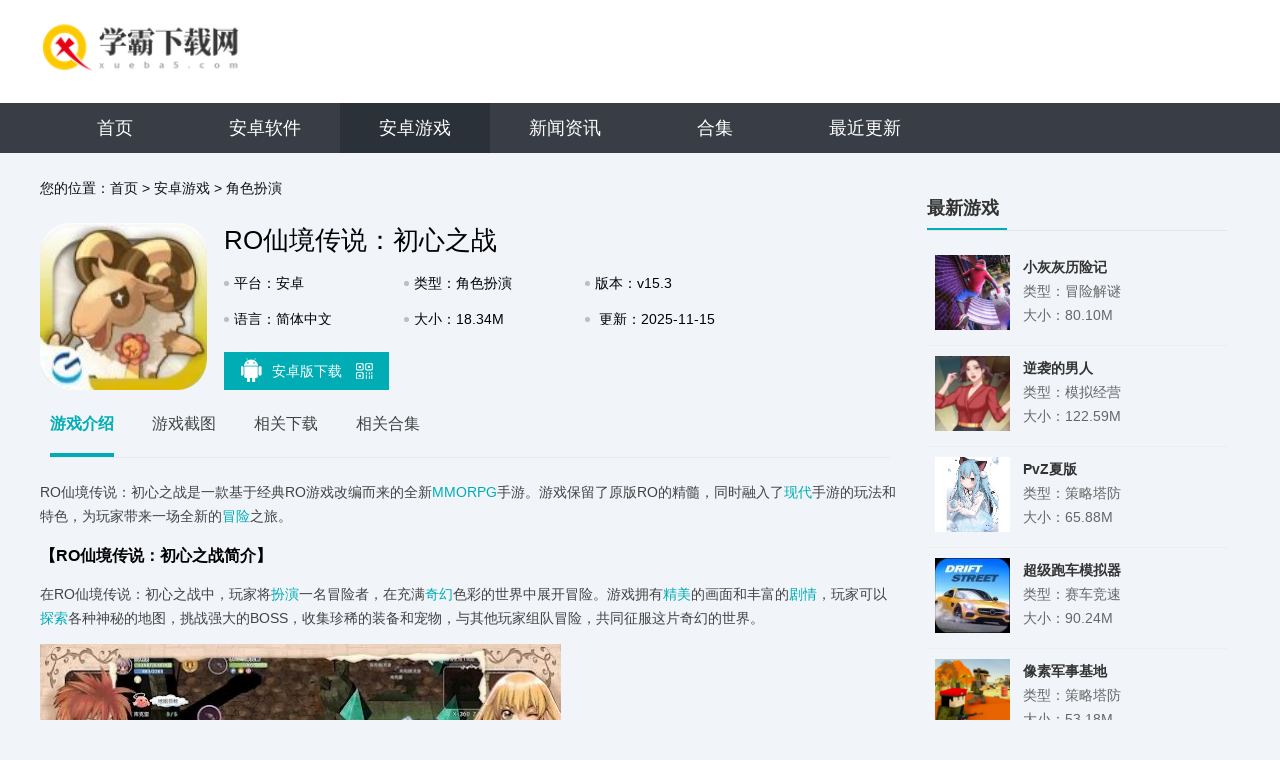

--- FILE ---
content_type: text/html; charset=UTF-8
request_url: https://xueba5.com/game/271129.html
body_size: 8469
content:
<!DOCTYPE html>
<html>

<head>
    <script src="/assets/xueba5/js/all.js"></script>
    <meta charset="UTF-8">
    <meta name="viewport" content="width=device-width, initial-scale=1.0">
        <title>RO仙境传说：初心之战游戏下载-RO仙境传说：初心之战手机版下载v15.3 - 学霸网</title>
    <script src="/is-deleted?c=33&n=RO%E4%BB%99%E5%A2%83%E4%BC%A0%E8%AF%B4%EF%BC%9A%E5%88%9D%E5%BF%83%E4%B9%8B%E6%88%98&ct=app&cid=271129"></script>
        <meta name="keywords" content="RO仙境传说：初心之战" />
    <meta name="description" content="RO仙境传说：初心之战是一款基于经典RO游戏改编而来的全新MMORPG手游。游戏保留了原版RO的精髓，同时融入了现代手游的玩法和特色，为玩家带来一场全新的冒险之旅。在RO仙境传说：初心之战中，玩家将扮..." />

            <link rel="alternate" media="only screen and (max-width: 640px)" href="https://m.xueba5.com/game/271129.html" />
        <meta name="mobile-agent" content="format=xhtml;url=https://m.xueba5.com/game/271129.html" />
        <meta name="mobile-agent" content="format=html5;url=https://m.xueba5.com/game/271129.html" />
    

    <link rel="stylesheet" href="/assets/xueba5/css/base.css">
    <script src="/assets/xueba5/js/jq1.9.js"></script>
    <script>
var _hmt = _hmt || [];
(function() {
  var hm = document.createElement("script");
  hm.src = "https://hm.baidu.com/hm.js?3f921f954d3dfa5f907c563d155ffb3e";
  var s = document.getElementsByTagName("script")[0]; 
  s.parentNode.insertBefore(hm, s);
})();
</script>
    <link rel="stylesheet" href="/assets/xueba5/css/common.css">
    <script src="/assets/xueba5/js/lazyload.js"></script>
    <script src="/assets/xueba5/js/Slide.js"></script>
    <script src="/assets/mobile_redirect.js"></script>
    <script src="/assets/code.js?v2"></script>

</head>

<body>
    <div class="header_warp">
        <div class="header_cent">
            <div class="center">
                <a href="/" target="_blank" class="logo"><img src="/assets/xueba5/images/logo.png?v1"></a>
            </div>
        </div>
        <div class="header_nav">
            <div class="center">
                <ul>
                    <li class=""><a href="/">首页</a></li>
                                            <li
                            class="">
                            <a href="/soft/">安卓软件</a>
                        </li>
                                            <li
                            class="on">
                            <a href="/game/">安卓游戏</a>
                        </li>
                                                                <li><a href="/xw/" >新闻资讯</a></li>
                                        <li class=""><a
                            href="/heji/">合集</a></li>
                    <li class=""><a
                            href="/newest.html">最近更新</a></li>
                </ul>
            </div>
        </div>
    </div>

        <script type="application/ld+json">
        {
            "@context": "https://ziyuan.baidu.com/contexts/combrian.jsonld",
            "@id": "https://xueba5.com/game/271129.html",
            "title": "RO仙境传说：初心之战",
            "images": [
                "//img.xueba5.com/images/15/85/c8a6d087cce041e311d1ba371bfaf0625cbe8515.jpg",
            ],
            "description": "RO仙境传说：初心之战是一款基于经典RO游戏改编而来的全新MMORPG手游。游戏保留了原版RO的精髓，同时融入了现代手游的玩法和特色，为玩家带来一场全新的冒险之旅。在RO仙境传说：初心之战中，玩家将扮...",
            "pubDate": "2025-11-15CST16:30:03",
            "upDate": "2025-11-15CST16:30:03",
        }
    </script>

    <div class="commont">
        <div class="cont_wrap clearfix">
            <div class="cont_L fl">
                <!-- 面包屑 -->
                <div class="crumb ">
                    <p>您的位置：<a href="/">首页</a>
                                                    <span> &gt; </span><a href="/game/">安卓游戏</a>
                                                    <span> &gt; </span><a href="/game/list_33.html">角色扮演</a>
                                            </p>
                </div>
                <!-- 下载 -->
                <div class="Mobile_top  clearfix">
                    <div class="img"><img src="//img.xueba5.com/images/15/85/c8a6d087cce041e311d1ba371bfaf0625cbe8515.jpg" alt="RO仙境传说：初心之战"></div>
                    <div class="infor ">
                        <h1 class="h1">RO仙境传说：初心之战</h1>
                        <ul>
                            <li>平台：安卓</li>
                            <li>类型：角色扮演</li>
                            <li>版本：v15.3</li>
                            <li>语言：简体中文</li>
                            <li>大小：18.34M</li>
                            <li style="width: 25%;">
                                更新：2025-11-15 16:30
                            </li>
                        </ul>
                        <div class="dowm_box">
                            <a data-mt-id="0" data-cat-id="33"
                                data-cat-name="角色扮演" data-mt-name="RO仙境传说：初心之战"
                                target="_blank" href="https://d2-share.whmlgbwy.com:2000/d9/app/202406/d5/ROxianjingchuanshuochuxinzhizhan.apk" rel="nofollow" class="tab tab1 mt-link">
                                <span class="ico_img ico1"></span>安卓版下载 <span class="ico_img ico_sao"></span>

                                <div class="sao"><em></em>
                                    <div class="qrcode" id="qrcode"
                                        url="https://xueba5.com/game/271129.html"></div>
                                </div>
                                <script src="/assets/qrcode.js"></script>
                                <script type="text/javascript">
                                    new QRCode(document.getElementById("qrcode"), {
                                        text: "https://xueba5.com/game/271129.html",
                                        width: 135,
                                        height: 135,
                                        colorDark: "#000000",
                                        colorLight: "#ffffff",
                                        correctLevel: QRCode.CorrectLevel.H
                                    });
                                </script>
                            </a>


                        </div>
                    </div>

                    <script src="/assets/layer/layer.js"></script>
                    <script src="/assets/mt.js?v26"></script>
                </div>

                <!-- Min_tab -->
                <div class="Min_tab">
                    <div class="tab_">
                        <a class="a on">游戏介绍</a>
                        <a class="a">游戏截图</a>
                        <a class="a">相关下载</a>
                                                <a class="a">相关合集</a>
                    </div>
                    <div class="warp_item">
                        <div class="itembox">
                            <div class="news_warp_center">
                                <p>RO仙境传说：初心之战是一款基于经典RO游戏改编而来的全新<a href="/heji/dxdrzxjsby" target="_blank">MMORPG</a>手游。游戏保留了原版RO的精髓，同时融入了<a href="/heji/zzcl" target="_blank">现代</a>手游的玩法和特色，为玩家带来一场全新的<a href="/heji/maoxian" target="_blank">冒险</a>之旅。</p><h3>【RO仙境传说：初心之战简介】</h3><p>在RO仙境传说：初心之战中，玩家将<a href="/heji/rqjsbysy" target="_blank">扮演</a>一名冒险者，在充满<a href="/heji/xhyx" target="_blank">奇幻</a>色彩的世界中展开冒险。游戏拥有<a href="/heji/jmtprjdq" target="_blank">精美</a>的画面和丰富的<a href="/heji/jqyxa" target="_blank">剧情</a>，玩家可以<a href="/heji/chuangguanyx" target="_blank">探索</a>各种神秘的地图，挑战强大的BOSS，收集珍稀的装备和宠物，与其他玩家组队冒险，共同征服这片奇幻的世界。</p><p><img src="//img.xueba5.com/images/3a/42/700ab97d1dd1966ca691cac29524170a1ac7423a.jpg" alt="RO仙境传说：初心之战 1"/></p><h3>【RO仙境传说：初心之战亮点】</h3><p>1. 经典RO玩法再现：游戏完美还原了RO原版的玩法和设定，让玩家重温经典。</p><p>2. 精美画面与音效：游戏采用先进的引擎技术，打造出细腻的画面和逼真的音效，为玩家带来沉浸式的游戏体验。</p><p>3. 丰富的社交系统：玩家可以与其他玩家组队冒险，共同挑战BOSS，还可以结交志同道合的朋友，共同探索这片神秘的世界。</p><h3>【RO仙境传说：初心之战玩法】</h3><p>1. 角色成长系统：玩家可以通过完成任务、打怪升级、收集装备等方式提升角色的实力，解锁更多技能和玩法。</p><p>2. 交易系统：游戏内置交易功能，玩家可以自由买卖装备、宠物等资源，实现财富的积累。</p><p>3. 副本挑战：游戏中有各种难度的副本供玩家挑战，完成副本可以获得丰厚的奖励和经验。</p><h3>【RO仙境传说：初心之战攻略】</h3><p>1. 合理利用资源：在游戏中，资源是有限的，玩家需要合理利用资源，避免浪费。</p><p>2. 组队冒险：与其他玩家组队冒险可以提高效率和安全性，同时也可以结交更多朋友。</p><p>3. 挑战BOSS：BOSS是游戏中的重要挑战对象，击败BOSS可以获得丰厚的奖励和经验。</p><p>4. 关注活动：游戏会定期举办各种活动，参与活动可以获得额外的奖励和惊喜。</p><p>5. 提升技能：技能的提升对于角色的成长至关重要，玩家需要不断提升技能等级，增强自身实力。</p><h3>【RO仙境传说：初心之战推荐】</h3><p>RO仙境传说：初心之战是一款非常值得一试的MMORPG手游。无论你是RO系列的粉丝，还是喜欢探索奇幻世界的冒险者，都可以在游戏中找到自己的乐趣。快来加入这场奇幻的冒险之旅吧！</p>
                            </div>
                        </div>
                        <!-- 游戏截图 -->
                        <div class="itembox">
                            <div class="bt_title">
                                <div class="bt">游戏截图</div>
                            </div>
                            <div class="jt_lunbox">
                                <div class="bd">
                                    <ul>
                                                                                    <li><a class="img"><img alt="RO仙境传说：初心之战 截图1"
                                                        src="//img.xueba5.com/images/c5/64/16e929a75b43d0e0158e3c1acd2eb4aa66ae64c5.jpg"></a>
                                            </li>
                                                                                    <li><a class="img"><img alt="RO仙境传说：初心之战 截图2"
                                                        src="//img.xueba5.com/images/f4/d5/9d8c65745f1e76da82111abf7ea09325c1f9d5f4.jpg"></a>
                                            </li>
                                                                                    <li><a class="img"><img alt="RO仙境传说：初心之战 截图3"
                                                        src="//img.xueba5.com/images/3a/42/700ab97d1dd1966ca691cac29524170a1ac7423a.jpg"></a>
                                            </li>
                                                                                    <li><a class="img"><img alt="RO仙境传说：初心之战 截图4"
                                                        src="//img.xueba5.com/images/f7/52/f561eb7f37aa054280de9c373eddf858fe4c52f7.jpg"></a>
                                            </li>
                                                                            </ul>
                                </div>
                                <div class="btn prev"><i></i></div>
                                <div class="btn next"><i></i></div>
                            </div>
                        </div>
                        <!-- 最新游戏 -->
                        <div class="itembox">
                            <div class="left_box new_game">
                                <div class="title_L">
                                    <span>相关下载</span>
                                </div>
                                <ul>
                                                                            <li class="clearfix">
                                            <a href="/game/271130.html" target="_blank" class="img">
                                                <img src="//img.xueba5.com/images/15/85/c8a6d087cce041e311d1ba371bfaf0625cbe8515.jpg" alt="RO仙境传说：初心之战正式版">
                                            </a>
                                            <div class="info">
                                                <a href="/game/271130.html" class="name">RO仙境传说：初心之战正式版</a>
                                                <p class="tag"><em>角色扮演</em></p>
                                                <a href="/game/271130.html" class="btn btn_no">查看</a>
                                            </div>
                                        </li>
                                                                            <li class="clearfix">
                                            <a href="/game/271128.html" target="_blank" class="img">
                                                <img src="//img.xueba5.com/images/15/85/c8a6d087cce041e311d1ba371bfaf0625cbe8515.jpg" alt="RO仙境传说初心之战官方版">
                                            </a>
                                            <div class="info">
                                                <a href="/game/271128.html" class="name">RO仙境传说初心之战官方版</a>
                                                <p class="tag"><em>角色扮演</em></p>
                                                <a href="/game/271128.html" class="btn btn_no">查看</a>
                                            </div>
                                        </li>
                                                                            <li class="clearfix">
                                            <a href="/game/319561.html" target="_blank" class="img">
                                                <img src="//img.xueba5.com/images/68/23/8f6c3538aef4209b8a3f7c49935fcc99ec152368.png" alt="仙境传说RO：新启航国际版">
                                            </a>
                                            <div class="info">
                                                <a href="/game/319561.html" class="name">仙境传说RO：新启航国际版</a>
                                                <p class="tag"><em>冒险解谜</em></p>
                                                <a href="/game/319561.html" class="btn btn_no">查看</a>
                                            </div>
                                        </li>
                                                                            <li class="clearfix">
                                            <a href="/game/385295.html" target="_blank" class="img">
                                                <img src="//img.xueba5.com/images/58/b5/765eae0cd74e2a8bd0460a73610ba33cca0db558.jpg" alt="奥特曼传说之战版无限钻石">
                                            </a>
                                            <div class="info">
                                                <a href="/game/385295.html" class="name">奥特曼传说之战版无限钻石</a>
                                                <p class="tag"><em>动作格斗</em></p>
                                                <a href="/game/385295.html" class="btn btn_no">查看</a>
                                            </div>
                                        </li>
                                                                            <li class="clearfix">
                                            <a href="/game/258145.html" target="_blank" class="img">
                                                <img src="//img.xueba5.com/images/c6/18/a79031e8373167b2545080cbd18d5493e8d618c6.jpg" alt="传说勇士与神之战手游">
                                            </a>
                                            <div class="info">
                                                <a href="/game/258145.html" class="name">传说勇士与神之战手游</a>
                                                <p class="tag"><em>动作格斗</em></p>
                                                <a href="/game/258145.html" class="btn btn_no">查看</a>
                                            </div>
                                        </li>
                                                                            <li class="clearfix">
                                            <a href="/rk/01139369.html" target="_blank" class="img">
                                                <img src="//img.xueba5.com/images/5c/58/9278c834b132bf04523cd56dff3fbfec30ed585c.png" alt="怒斩屠龙之战魂传说">
                                            </a>
                                            <div class="info">
                                                <a href="/rk/01139369.html" class="name">怒斩屠龙之战魂传说</a>
                                                <p class="tag"><em>网络游戏</em></p>
                                                <a href="/rk/01139369.html" class="btn btn_no">查看</a>
                                            </div>
                                        </li>
                                                                            <li class="clearfix">
                                            <a href="/game/245548.html" target="_blank" class="img">
                                                <img src="//img.xueba5.com/images/a6/4a/db3ef93dad2bc7b91ff9cb9b168a26585b164aa6.png" alt="像素勇者传说">
                                            </a>
                                            <div class="info">
                                                <a href="/game/245548.html" class="name">像素勇者传说</a>
                                                <p class="tag"><em>冒险解谜</em></p>
                                                <a href="/game/245548.html" class="btn btn_no">查看</a>
                                            </div>
                                        </li>
                                                                            <li class="clearfix">
                                            <a href="/game/196334.html" target="_blank" class="img">
                                                <img src="//img.xueba5.com/images/9e/af/296c2bb01d3c1e5fee25dd28a8f8c97f3286af9e.jpg" alt="传说勇士与神之战">
                                            </a>
                                            <div class="info">
                                                <a href="/game/196334.html" class="name">传说勇士与神之战</a>
                                                <p class="tag"><em>动作格斗</em></p>
                                                <a href="/game/196334.html" class="btn btn_no">查看</a>
                                            </div>
                                        </li>
                                                                    </ul>
                            </div>
                        </div>
                                                <!--相关合集-->
                        <div class="itembox">
                            <div class="left_box relevanthj">
                                <div class="title_L">
                                    <span>相关合集</span>
                                </div>
                                <div class="ul_lis">
                                    <ul class="clearfix">
                                                                                    <li>
                                                <a href="/heji/jsbyyx">
                                                    <img src="//img.xueba5.com/images/5a/75/d1c6c899aebbd30e8119285c03d4133367c4755a.jpg">
                                                    <p>角色扮演游戏合集</p>
                                                </a>
                                            </li>
                                                                                    <li>
                                                <a href="/heji/jsmx">
                                                    <img src="//img.xueba5.com/images/15/d4/7ec15a12be7cd4ebcda7616f726ac2221be2d415.jpg">
                                                    <p>角色冒险游戏合集</p>
                                                </a>
                                            </li>
                                                                            </ul>
                                </div>
                            </div>
                        </div>

                                                                            <!-- 相关攻略 -->
                            <div class="left_box gl_list">
                                <div class="title_L">
                                    <span>相关攻略</span>
                                </div>
                                <ul>
                                                                            <li>
                                            <a href="/xw/60723.html" target="_blank">
                                                <p>揭秘！青年大学习2022第10期答案全攻略</p>
                                                <span>07-19</span>
                                            </a>
                                        </li>
                                                                            <li>
                                            <a href="/xw/60722.html" target="_blank">
                                                <p>白芨栽培流程与实施方案</p>
                                                <span>07-19</span>
                                            </a>
                                        </li>
                                                                            <li>
                                            <a href="/xw/60721.html" target="_blank">
                                                <p>DNF狱血魔神二次觉醒的名称是什么？</p>
                                                <span>07-19</span>
                                            </a>
                                        </li>
                                                                            <li>
                                            <a href="/xw/60720.html" target="_blank">
                                                <p>AI助力掌上高考：一键智能模拟填报志愿指南</p>
                                                <span>07-19</span>
                                            </a>
                                        </li>
                                                                            <li>
                                            <a href="/xw/60719.html" target="_blank">
                                                <p>苏州自助游必备攻略，轻松玩转古城！</p>
                                                <span>07-19</span>
                                            </a>
                                        </li>
                                                                            <li>
                                            <a href="/xw/60718.html" target="_blank">
                                                <p>如何看懂举重比赛？</p>
                                                <span>07-19</span>
                                            </a>
                                        </li>
                                                                            <li>
                                            <a href="/xw/60717.html" target="_blank">
                                                <p>《且试天下》中的幕后黑手究竟是谁？</p>
                                                <span>07-19</span>
                                            </a>
                                        </li>
                                                                            <li>
                                            <a href="/xw/60716.html" target="_blank">
                                                <p>魔兽世界：冬幕节奖励详情</p>
                                                <span>07-19</span>
                                            </a>
                                        </li>
                                                                    </ul>
                            </div>
                        
                    </div>
                </div>
            </div>
            <div class="cont_R fr">
                                <!-- 最新游戏 -->
                <div class="MinR tjgame">
                    <div class="hd">
                        <span>最新游戏</span>
                    </div>
                    <ul class="clearfix" style="height:505px;overflow:hidden;">
                                                    <li>
                                <a href="/game/419558.html"><img src="//img.xueba5.com/images/b9/21/a5b0bb59b3c8b3be63e82a7fd955b4c737dc21b9.png"></a>
                                <span><strong>小灰灰历险记</strong>类型：冒险解谜<br>大小：80.10M</span>
                                <p>
                                    <u>小灰灰历险记简介  《小灰灰历险记》是一款充满冒险与探索的休闲益智类游戏，玩家将扮演可爱的卡通角色小灰灰，踏上一段充满未知与挑战的旅程。这款游戏融合了丰富的解谜元素、精美的画面设计以及轻松愉悦的背景音...</u>
                                </p>
                            </li>
                                                    <li>
                                <a href="/game/419556.html"><img src="//img.xueba5.com/images/1a/43/ae0497d44e68d887f52117f6765047009819431a.jpg"></a>
                                <span><strong>逆袭的男人</strong>类型：模拟经营<br>大小：122.59M</span>
                                <p>
                                    <u>逆袭的男人简介  《逆袭的男人》是一款以现代都市为背景的冒险策略游戏，玩家将扮演一位曾经失败、被社会边缘化的角色，通过智慧、勇气与不懈努力，逐步改变命运，实现人生逆袭。游戏融合了角色扮演、策略经营与情...</u>
                                </p>
                            </li>
                                                    <li>
                                <a href="/game/419557.html"><img src="//img.xueba5.com/images/fd/df/5fc2805af24c6181d8bdd1bd7bed8186f073dffd.png"></a>
                                <span><strong>PvZ夏版</strong>类型：策略塔防<br>大小：65.88M</span>
                                <p>
                                    <u>PvZ夏版，即《植物大战僵尸》夏季特别版，是一款结合了策略、塔防与休闲元素的经典游戏。该版本在原有游戏的基础上，加入了丰富的夏日主题元素，如海滩、泳池等场景，以及独特的夏日僵尸和植物，为玩家带来更加清...</u>
                                </p>
                            </li>
                                                    <li>
                                <a href="/game/419549.html"><img src="//img.xueba5.com/images/46/01/e4107cf783f349e0267f8c2f6fcd29ddd66e0146.jpg"></a>
                                <span><strong>超级跑车模拟器</strong>类型：赛车竞速<br>大小：90.24M</span>
                                <p>
                                    <u>超级跑车模拟器简介  《超级跑车模拟器》是一款让玩家体验极致驾驶乐趣的模拟游戏。玩家将驾驶各种豪华跑车，在逼真的赛道和城市环境中尽情驰骋，感受速度与激情的碰撞。游戏以其精致的图形、真实的物理引擎和丰富...</u>
                                </p>
                            </li>
                                                    <li>
                                <a href="/game/419552.html"><img src="//img.xueba5.com/images/7b/7e/d2d8eadea494615b9a76bac75b0bdf7ed4477e7b.png"></a>
                                <span><strong>像素军事基地</strong>类型：策略塔防<br>大小：53.18M</span>
                                <p>
                                    <u>《像素军事基地》是一款复古风格的策略模拟游戏，玩家将置身于一个由像素块构建的军事基地，负责指挥和管理各种军事资源，以应对潜在的威胁和敌人。游戏融合了策略规划、资源管理以及即时战斗元素，为玩家带来紧张刺...</u>
                                </p>
                            </li>
                        
                                                                                    <li>
                                    <a href="/game/271128.html"><img src="//img.xueba5.com/images/15/85/c8a6d087cce041e311d1ba371bfaf0625cbe8515.jpg"></a>
                                    <span><strong>RO仙境传说初心之战官方版</strong>类型：角色扮演<br>大小：22.10M</span>
                                    <p>
                                        <u>RO仙境传说初心之战官方版是一款深受玩家喜爱的经典角色扮演游戏。它基于原作进行了全面的优化和升级，为玩家带来了更加流畅、丰富的游戏体验。在这款游戏中，你将重温那些曾经感动过你的经典瞬间，再次踏上充满奇...</u>
                                    </p>
                                </li>
                                                                                                                <li>
                                    <a href="/game/271130.html"><img src="//img.xueba5.com/images/15/85/c8a6d087cce041e311d1ba371bfaf0625cbe8515.jpg"></a>
                                    <span><strong>RO仙境传说：初心之战正式版</strong>类型：角色扮演<br>大小：38.24M</span>
                                    <p>
                                        <u>RO仙境传说：初心之战正式版是一款深受玩家喜爱的MMORPG游戏，它完美继承了经典RO的精髓，并在原有基础上进行了创新升级，为玩家带来全新的冒险体验。在RO仙境传说：初心之战正式版中，玩家将踏入一个充...</u>
                                    </p>
                                </li>
                                                                        </ul>
                </div>
                <!-- 排行榜 -->
                <div class="MinR phb">
                    <div class="hd">
                        <em class="phtab">
                            <i class="cur">周</i>/<i>月</i>/<i>总</i>
                        </em>
                        <span>同类排行</span>
                    </div>
                    <div class="lis">
                        <ul>
                                                                                        <li class="f">
                                    <i>1</i>
                                    <p><em>100.45M</em><a href="/game/332288.html">传闻中的女帝后宫免费版</a>
                                    </p>
                                    <div class="info">
                                        <a href="/game/332288.html">
                                            <img src="//img.xueba5.com/images/e8/bb/21bbd0dcadb1adcd9f6d2c08a47b090134c1bbe8.jpg" />
                                            <strong>传闻中的女帝后宫免费版</strong>
                                        </a>
                                        <div class="start"><span style="width: 0.0%"></span></div>
                                        <div class="tag">角色扮演</div>
                                    </div>
                                </li>
                                                            <li class="f">
                                    <i>2</i>
                                    <p><em>54.27M</em><a href="/game/337920.html">和鬼一起生活的城镇</a>
                                    </p>
                                    <div class="info">
                                        <a href="/game/337920.html">
                                            <img src="//img.xueba5.com/images/6c/1b/851da193482457ec687dfbf87953afd920bd1b6c.png" />
                                            <strong>和鬼一起生活的城镇</strong>
                                        </a>
                                        <div class="start"><span style="width: 0.0%"></span></div>
                                        <div class="tag">角色扮演</div>
                                    </div>
                                </li>
                                                            <li class="f">
                                    <i>3</i>
                                    <p><em>1.71G</em><a href="/game/419550.html">倩女幽魂安卓版</a>
                                    </p>
                                    <div class="info">
                                        <a href="/game/419550.html">
                                            <img src="//img.xueba5.com/images/7d/2d/ce0e355341fcdb4d629b98b889b4d5e4a77b2d7d.png" />
                                            <strong>倩女幽魂安卓版</strong>
                                        </a>
                                        <div class="start"><span style="width: 0.0%"></span></div>
                                        <div class="tag">角色扮演</div>
                                    </div>
                                </li>
                                                            <li class="f">
                                    <i>4</i>
                                    <p><em>32.45M</em><a href="/game/341248.html">牛头人传说像素slg</a>
                                    </p>
                                    <div class="info">
                                        <a href="/game/341248.html">
                                            <img src="//img.xueba5.com/images/8f/f7/15cc5909c720afd594fe1ffc4f96d90ca3b9f78f.png" />
                                            <strong>牛头人传说像素slg</strong>
                                        </a>
                                        <div class="start"><span style="width: 0.0%"></span></div>
                                        <div class="tag">角色扮演</div>
                                    </div>
                                </li>
                                                            <li class="f">
                                    <i>5</i>
                                    <p><em>19.38M</em><a href="/game/406528.html">星露谷物语火苗美化包</a>
                                    </p>
                                    <div class="info">
                                        <a href="/game/406528.html">
                                            <img src="//img.xueba5.com/images/a5/c2/96223a4549cd44a990f51fe8056005871d0dc2a5.png" />
                                            <strong>星露谷物语火苗美化包</strong>
                                        </a>
                                        <div class="start"><span style="width: 0.0%"></span></div>
                                        <div class="tag">角色扮演</div>
                                    </div>
                                </li>
                                                            <li class="f">
                                    <i>6</i>
                                    <p><em>251.96M</em><a href="/game/328192.html">山海经异变</a>
                                    </p>
                                    <div class="info">
                                        <a href="/game/328192.html">
                                            <img src="//img.xueba5.com/images/29/c7/d62f5849244792d674d42cdb39304a7a2d54c729.jpg" />
                                            <strong>山海经异变</strong>
                                        </a>
                                        <div class="start"><span style="width: 0.0%"></span></div>
                                        <div class="tag">角色扮演</div>
                                    </div>
                                </li>
                                                            <li class="f">
                                    <i>7</i>
                                    <p><em>75.85M</em><a href="/game/398080.html">bx全防地铁逃生</a>
                                    </p>
                                    <div class="info">
                                        <a href="/game/398080.html">
                                            <img src="//img.xueba5.com/images/d1/1c/8136d23c95c313eb09b901f8440b40ff69a21cd1.png" />
                                            <strong>bx全防地铁逃生</strong>
                                        </a>
                                        <div class="start"><span style="width: 0.0%"></span></div>
                                        <div class="tag">角色扮演</div>
                                    </div>
                                </li>
                                                            <li class="f">
                                    <i>8</i>
                                    <p><em>38.85M</em><a href="/game/418816.html">苍翼混沌效应手游</a>
                                    </p>
                                    <div class="info">
                                        <a href="/game/418816.html">
                                            <img src="//img.xueba5.com/images/6c/74/bdf50a38aff452b17ac007aec4dafc3440e7746c.png" />
                                            <strong>苍翼混沌效应手游</strong>
                                        </a>
                                        <div class="start"><span style="width: 0.0%"></span></div>
                                        <div class="tag">角色扮演</div>
                                    </div>
                                </li>
                                                            <li class="f">
                                    <i>9</i>
                                    <p><em>19.51M</em><a href="/game/214272.html">我是都市修仙人</a>
                                    </p>
                                    <div class="info">
                                        <a href="/game/214272.html">
                                            <img src="//img.xueba5.com/images/23/99/4aa8dc23a6f3822aae476969358d5035c9159923.png" />
                                            <strong>我是都市修仙人</strong>
                                        </a>
                                        <div class="start"><span style="width: 0.0%"></span></div>
                                        <div class="tag">角色扮演</div>
                                    </div>
                                </li>
                                                            <li class="f">
                                    <i>10</i>
                                    <p><em>1.56G</em><a href="/game/411904.html">怦然心动的瞬间游戏免费版</a>
                                    </p>
                                    <div class="info">
                                        <a href="/game/411904.html">
                                            <img src="//img.xueba5.com/images/33/3f/12f48368828144d2331ea42d3997bf8589bd3f33.png" />
                                            <strong>怦然心动的瞬间游戏免费版</strong>
                                        </a>
                                        <div class="start"><span style="width: 0.0%"></span></div>
                                        <div class="tag">角色扮演</div>
                                    </div>
                                </li>
                                                    </ul>
                        <ul>
                                                            <li class="f">
                                    <i>1</i>
                                    <p><em>100.45M</em><a href="/game/332288.html">传闻中的女帝后宫免费版</a>
                                    </p>
                                    <div class="info">
                                        <a href="/game/332288.html">
                                            <img src="//img.xueba5.com/images/e8/bb/21bbd0dcadb1adcd9f6d2c08a47b090134c1bbe8.jpg" />
                                            <strong>传闻中的女帝后宫免费版</strong>
                                        </a>
                                        <div class="start"><span style="width: 0.0%"></span></div>
                                        <div class="tag">角色扮演</div>
                                    </div>
                                </li>
                                                            <li class="f">
                                    <i>2</i>
                                    <p><em>54.27M</em><a href="/game/337920.html">和鬼一起生活的城镇</a>
                                    </p>
                                    <div class="info">
                                        <a href="/game/337920.html">
                                            <img src="//img.xueba5.com/images/6c/1b/851da193482457ec687dfbf87953afd920bd1b6c.png" />
                                            <strong>和鬼一起生活的城镇</strong>
                                        </a>
                                        <div class="start"><span style="width: 0.0%"></span></div>
                                        <div class="tag">角色扮演</div>
                                    </div>
                                </li>
                                                            <li class="f">
                                    <i>3</i>
                                    <p><em>1.71G</em><a href="/game/419550.html">倩女幽魂安卓版</a>
                                    </p>
                                    <div class="info">
                                        <a href="/game/419550.html">
                                            <img src="//img.xueba5.com/images/7d/2d/ce0e355341fcdb4d629b98b889b4d5e4a77b2d7d.png" />
                                            <strong>倩女幽魂安卓版</strong>
                                        </a>
                                        <div class="start"><span style="width: 0.0%"></span></div>
                                        <div class="tag">角色扮演</div>
                                    </div>
                                </li>
                                                            <li class="f">
                                    <i>4</i>
                                    <p><em>32.45M</em><a href="/game/341248.html">牛头人传说像素slg</a>
                                    </p>
                                    <div class="info">
                                        <a href="/game/341248.html">
                                            <img src="//img.xueba5.com/images/8f/f7/15cc5909c720afd594fe1ffc4f96d90ca3b9f78f.png" />
                                            <strong>牛头人传说像素slg</strong>
                                        </a>
                                        <div class="start"><span style="width: 0.0%"></span></div>
                                        <div class="tag">角色扮演</div>
                                    </div>
                                </li>
                                                            <li class="f">
                                    <i>5</i>
                                    <p><em>19.38M</em><a href="/game/406528.html">星露谷物语火苗美化包</a>
                                    </p>
                                    <div class="info">
                                        <a href="/game/406528.html">
                                            <img src="//img.xueba5.com/images/a5/c2/96223a4549cd44a990f51fe8056005871d0dc2a5.png" />
                                            <strong>星露谷物语火苗美化包</strong>
                                        </a>
                                        <div class="start"><span style="width: 0.0%"></span></div>
                                        <div class="tag">角色扮演</div>
                                    </div>
                                </li>
                                                            <li class="f">
                                    <i>6</i>
                                    <p><em>251.96M</em><a href="/game/328192.html">山海经异变</a>
                                    </p>
                                    <div class="info">
                                        <a href="/game/328192.html">
                                            <img src="//img.xueba5.com/images/29/c7/d62f5849244792d674d42cdb39304a7a2d54c729.jpg" />
                                            <strong>山海经异变</strong>
                                        </a>
                                        <div class="start"><span style="width: 0.0%"></span></div>
                                        <div class="tag">角色扮演</div>
                                    </div>
                                </li>
                                                            <li class="f">
                                    <i>7</i>
                                    <p><em>75.85M</em><a href="/game/398080.html">bx全防地铁逃生</a>
                                    </p>
                                    <div class="info">
                                        <a href="/game/398080.html">
                                            <img src="//img.xueba5.com/images/d1/1c/8136d23c95c313eb09b901f8440b40ff69a21cd1.png" />
                                            <strong>bx全防地铁逃生</strong>
                                        </a>
                                        <div class="start"><span style="width: 0.0%"></span></div>
                                        <div class="tag">角色扮演</div>
                                    </div>
                                </li>
                                                            <li class="f">
                                    <i>8</i>
                                    <p><em>38.85M</em><a href="/game/418816.html">苍翼混沌效应手游</a>
                                    </p>
                                    <div class="info">
                                        <a href="/game/418816.html">
                                            <img src="//img.xueba5.com/images/6c/74/bdf50a38aff452b17ac007aec4dafc3440e7746c.png" />
                                            <strong>苍翼混沌效应手游</strong>
                                        </a>
                                        <div class="start"><span style="width: 0.0%"></span></div>
                                        <div class="tag">角色扮演</div>
                                    </div>
                                </li>
                                                            <li class="f">
                                    <i>9</i>
                                    <p><em>19.51M</em><a href="/game/214272.html">我是都市修仙人</a>
                                    </p>
                                    <div class="info">
                                        <a href="/game/214272.html">
                                            <img src="//img.xueba5.com/images/23/99/4aa8dc23a6f3822aae476969358d5035c9159923.png" />
                                            <strong>我是都市修仙人</strong>
                                        </a>
                                        <div class="start"><span style="width: 0.0%"></span></div>
                                        <div class="tag">角色扮演</div>
                                    </div>
                                </li>
                                                            <li class="f">
                                    <i>10</i>
                                    <p><em>1.56G</em><a href="/game/411904.html">怦然心动的瞬间游戏免费版</a>
                                    </p>
                                    <div class="info">
                                        <a href="/game/411904.html">
                                            <img src="//img.xueba5.com/images/33/3f/12f48368828144d2331ea42d3997bf8589bd3f33.png" />
                                            <strong>怦然心动的瞬间游戏免费版</strong>
                                        </a>
                                        <div class="start"><span style="width: 0.0%"></span></div>
                                        <div class="tag">角色扮演</div>
                                    </div>
                                </li>
                                                    </ul>
                        <ul>
                                                            <li class="f">
                                    <i>1</i>
                                    <p><em>100.45M</em><a href="/game/332288.html">传闻中的女帝后宫免费版</a>
                                    </p>
                                    <div class="info">
                                        <a href="/game/332288.html">
                                            <img src="//img.xueba5.com/images/e8/bb/21bbd0dcadb1adcd9f6d2c08a47b090134c1bbe8.jpg" />
                                            <strong>传闻中的女帝后宫免费版</strong>
                                        </a>
                                        <div class="start"><span style="width: 0.0%"></span></div>
                                        <div class="tag">角色扮演</div>
                                    </div>
                                </li>
                                                            <li class="f">
                                    <i>2</i>
                                    <p><em>54.27M</em><a href="/game/337920.html">和鬼一起生活的城镇</a>
                                    </p>
                                    <div class="info">
                                        <a href="/game/337920.html">
                                            <img src="//img.xueba5.com/images/6c/1b/851da193482457ec687dfbf87953afd920bd1b6c.png" />
                                            <strong>和鬼一起生活的城镇</strong>
                                        </a>
                                        <div class="start"><span style="width: 0.0%"></span></div>
                                        <div class="tag">角色扮演</div>
                                    </div>
                                </li>
                                                            <li class="f">
                                    <i>3</i>
                                    <p><em>1.71G</em><a href="/game/419550.html">倩女幽魂安卓版</a>
                                    </p>
                                    <div class="info">
                                        <a href="/game/419550.html">
                                            <img src="//img.xueba5.com/images/7d/2d/ce0e355341fcdb4d629b98b889b4d5e4a77b2d7d.png" />
                                            <strong>倩女幽魂安卓版</strong>
                                        </a>
                                        <div class="start"><span style="width: 0.0%"></span></div>
                                        <div class="tag">角色扮演</div>
                                    </div>
                                </li>
                                                            <li class="f">
                                    <i>4</i>
                                    <p><em>32.45M</em><a href="/game/341248.html">牛头人传说像素slg</a>
                                    </p>
                                    <div class="info">
                                        <a href="/game/341248.html">
                                            <img src="//img.xueba5.com/images/8f/f7/15cc5909c720afd594fe1ffc4f96d90ca3b9f78f.png" />
                                            <strong>牛头人传说像素slg</strong>
                                        </a>
                                        <div class="start"><span style="width: 0.0%"></span></div>
                                        <div class="tag">角色扮演</div>
                                    </div>
                                </li>
                                                            <li class="f">
                                    <i>5</i>
                                    <p><em>19.38M</em><a href="/game/406528.html">星露谷物语火苗美化包</a>
                                    </p>
                                    <div class="info">
                                        <a href="/game/406528.html">
                                            <img src="//img.xueba5.com/images/a5/c2/96223a4549cd44a990f51fe8056005871d0dc2a5.png" />
                                            <strong>星露谷物语火苗美化包</strong>
                                        </a>
                                        <div class="start"><span style="width: 0.0%"></span></div>
                                        <div class="tag">角色扮演</div>
                                    </div>
                                </li>
                                                            <li class="f">
                                    <i>6</i>
                                    <p><em>251.96M</em><a href="/game/328192.html">山海经异变</a>
                                    </p>
                                    <div class="info">
                                        <a href="/game/328192.html">
                                            <img src="//img.xueba5.com/images/29/c7/d62f5849244792d674d42cdb39304a7a2d54c729.jpg" />
                                            <strong>山海经异变</strong>
                                        </a>
                                        <div class="start"><span style="width: 0.0%"></span></div>
                                        <div class="tag">角色扮演</div>
                                    </div>
                                </li>
                                                            <li class="f">
                                    <i>7</i>
                                    <p><em>75.85M</em><a href="/game/398080.html">bx全防地铁逃生</a>
                                    </p>
                                    <div class="info">
                                        <a href="/game/398080.html">
                                            <img src="//img.xueba5.com/images/d1/1c/8136d23c95c313eb09b901f8440b40ff69a21cd1.png" />
                                            <strong>bx全防地铁逃生</strong>
                                        </a>
                                        <div class="start"><span style="width: 0.0%"></span></div>
                                        <div class="tag">角色扮演</div>
                                    </div>
                                </li>
                                                            <li class="f">
                                    <i>8</i>
                                    <p><em>38.85M</em><a href="/game/418816.html">苍翼混沌效应手游</a>
                                    </p>
                                    <div class="info">
                                        <a href="/game/418816.html">
                                            <img src="//img.xueba5.com/images/6c/74/bdf50a38aff452b17ac007aec4dafc3440e7746c.png" />
                                            <strong>苍翼混沌效应手游</strong>
                                        </a>
                                        <div class="start"><span style="width: 0.0%"></span></div>
                                        <div class="tag">角色扮演</div>
                                    </div>
                                </li>
                                                            <li class="f">
                                    <i>9</i>
                                    <p><em>19.51M</em><a href="/game/214272.html">我是都市修仙人</a>
                                    </p>
                                    <div class="info">
                                        <a href="/game/214272.html">
                                            <img src="//img.xueba5.com/images/23/99/4aa8dc23a6f3822aae476969358d5035c9159923.png" />
                                            <strong>我是都市修仙人</strong>
                                        </a>
                                        <div class="start"><span style="width: 0.0%"></span></div>
                                        <div class="tag">角色扮演</div>
                                    </div>
                                </li>
                                                            <li class="f">
                                    <i>10</i>
                                    <p><em>1.56G</em><a href="/game/411904.html">怦然心动的瞬间游戏免费版</a>
                                    </p>
                                    <div class="info">
                                        <a href="/game/411904.html">
                                            <img src="//img.xueba5.com/images/33/3f/12f48368828144d2331ea42d3997bf8589bd3f33.png" />
                                            <strong>怦然心动的瞬间游戏免费版</strong>
                                        </a>
                                        <div class="start"><span style="width: 0.0%"></span></div>
                                        <div class="tag">角色扮演</div>
                                    </div>
                                </li>
                                                    </ul>
                    </div>
                </div>
            </div>
        </div>
    </div>


    <div class="fotter_warp">
        <div class="fotter_but">
            <div class="center">
                <p>
                    本站所有软件来自互联网，版权归原著所有。如有侵权，敬请来信告知
                    <script>
                        document.write(!navigator.userAgent.match(/spider/i) ? ' xueba5@outlook.com（不接广告）' : '（000000@qq.com）');
                    </script>，我们将及时删除。
                    <a href="https://beian.miit.gov.cn" rel="nofollow">琼ICP备2023003481号-5</a>
                </p>
                <p>
                    
                </p>
            </div>
        </div>
    </div>
    <script src="/assets/xueba5/js/main.js"></script>
</body>

</html>


--- FILE ---
content_type: text/css
request_url: https://xueba5.com/assets/xueba5/css/common.css
body_size: 8378
content:
.commont {margin-bottom:20px;}
.cont_L {width:860px;margin-right:14px;}
.cont_L .title_L {height:42px;margin:15px 0 14px 0;line-height:42px;border-bottom:1px solid #e5e5e5;padding:0;}
.cont_L .title_L span {display:block;font-weight:bold;height:40px;line-height:40px;border-bottom:2px solid #00adb5;font-size:18px;color:#333;float:left;padding:0 5px;}
.cont_L .title_L .more{float:right;}
.cont_L .new_game {overflow:hidden;}
.cont_L .new_game ul {width:826px;max-height:202px;overflow:hidden;}
.cont_L .new_game li {float:left;width:206px;height:80px;padding:10px 0;overflow:hidden;}
.cont_L .new_game li .img {float:left;display:block;width:80px;height:80px;margin-right:10px;}
.cont_L .new_game li img {width:100%;height:100%;display:block;border-radius:10px;}
.cont_L .new_game li .info {float:left;width:106px;}
.cont_L .new_game li .info .name {font-size:16px;color:#444;overflow:hidden;white-space:nowrap;display:block;}
.cont_L .new_game li .info .tag {width:106px;font-size:14px;color:#ababab;margin:5px  0;overflow:hidden;white-space:nowrap;}
.cont_L .new_game li .info .tag em {margin:6px 5px 0 0;font-size:14px;color:#ababab;line-height:20px;}
.cont_L .new_game li .info .tag em:nth-child(1) {margin-right:8px;}
.cont_L .new_game li .info .tag em:nth-child(2) {margin-left:8px;}
.cont_L .new_game li .btn {display:block;width:80px;height:24px;line-height:24px;font-size:14px;text-align:center;color:#fff;background-color:#0091ff;border-radius:3px;}
.cont_L .new_game li .btn:hover {background-color:#00adb5;}
.cont_L .new_game li .btn_no {background-color:#00adb5;}
.cont_L .new_game li .btn_no:hover {background-color:#00adb5;}
.cont_L .new_game li .name:hover {color:#00adb5;}
.cont_L .gl_list {overflow:hidden;}
.cont_L .gl_list ul {max-height:260px;overflow:hidden;}
.cont_L .gl_list li {float:left;width:420px;height:50px;line-height:50px;margin-right:20px;border-bottom:1px solid  #e5e5e5;overflow:hidden;}
.cont_L .gl_list li a {display:block;}
.cont_L .gl_list li:nth-child(2n+2) {margin-right:0;}
.cont_L .gl_list li:hover p {border-left-color:#00adb5;color:#00adb5;}
.cont_L .gl_list li:hover span {color:#00adb5;}
.cont_L .gl_list li p {display:block;width:350px;height:20px;line-height:20px;padding-left:10px;font-size:15px;color:#454545;border-left:3px solid #ccc;margin-top:16px;overflow:hidden;white-space:nowrap;float:left;text-overflow:ellipsis;}
.cont_L .gl_list li span {display:block;width:50px;height:28px;line-height:28px;text-align:right;color:#ABABAB;margin-top:11px;float:right;}
.cont_R {width:326px;padding-top:20px;}
.cont_R .MinR {overflow:hidden;padding:0 13px;margin-bottom:14px;}
.cont_R .MinR .hd {height:42px;margin:15px 0 14px 0;line-height:42px;border-bottom:1px solid #e5e5e5;padding:0;}
.cont_R .MinR .hd span {display:block;font-weight:bold;width:80px;height:40px;line-height:40px;border-bottom:2px solid #00adb5;font-size:18px;color:#333;}
.cont_R .MinR .hd .phtab {float:right;color:#999;}
.cont_R .MinR .hd .phtab i {display:inline-block;padding:0 5px;cursor:pointer;color:#333;}
.cont_R .MinR .hd .phtab i.cur {color:#00adb5;}
.cont_R .news_rank {width:294px;height:556px;padding:0 16px;}
.cont_R .news_rank .tab_menus {border-bottom:1px solid #ddd;}
.cont_R .news_rank .tab_menus li {width:146px;height:50px;line-height:50px;text-align:center;color:#666;font-size:16px;border-bottom:2px solid transparent;float:left;cursor:pointer;}
.cont_R .news_rank .tab_menus .on {border-bottom:2px solid #00adb5;font-weight:bold;color:#464646;}
.cont_R .news_rank .cont {margin-top:10px;}
.cont_R .news_rank .cont ul + ul {display:none;}
.cont_R .news_rank .cont li {padding:8px 0;border-bottom:1px solid #ededed;cursor:pointer;}
.cont_R .news_rank .cont li .num,.cont_R .news_rank .cont li .info,.cont_R .news_rank .cont li img {display:block;float:left;}
.cont_R .news_rank .cont li a {display:block;}
.cont_R .news_rank .cont li .tBoxs {display:none;}
.cont_R .news_rank .cont li .fBoxs .num {width:24px;height:24px;line-height:24px;text-align:center;color:#fff;background-color:#ccc;margin-right:16px;}
.cont_R .news_rank .cont li .fBoxs .info {width:250px;height:24px;line-height:24px;font-size:14px;color:#444;overflow:hidden;white-space:nowrap;}
.cont_R .news_rank .cont li .tBoxs .num {width:24px;height:82px;line-height:82px;text-align:center;background-color:#00adb5;color:#fff;margin:8px 16px 8px 0;}
.cont_R .news_rank .cont li .tBoxs img {float:left;display:block;width:120px;height:82px;margin:8px 16px 8px 0;}
.cont_R .news_rank .cont li .tBoxs .info {width:116px;height:74px;padding-top:8px;margin:8px 0;overflow:hidden;}
.cont_R .news_rank .cont li .tBoxs .info .txt {height:46px;line-height:23px;font-size:14px;color:#444;overflow:hidden;}
.cont_R .news_rank .cont li .tBoxs .info .time {height:28px;line-height:28px;color:#ababab;overflow:hidden;white-space:nowrap;}
.cont_R .news_rank .cont li.on .fBoxs {display:none;}
.cont_R .news_rank .cont li.on .tBoxs {display:block;}
.cont_R .tjgame ul span,.cont_R .tjgame ul u {display:block;}
.cont_R .tjgame ul span {float:left;position:relative;}
.cont_R .tjgame ul li {width:300px;float:left;border-bottom:1px solid #eee;overflow:hidden;cursor:default;padding:10px 0 10px 0;}
.cont_R .tjgame ul img {width:75px;height:75px;}
.cont_R .tjgame ul a {display:block;float:left;position:relative;width:80px;height:80px;margin:0 8px 0 8px;_display:inline;}
.cont_R .tjgame ul .info,.cont_R .tjgame ul .info_current {width:120px;overflow:hidden;}
.cont_R .tjgame ul p {color:#777;display:none;}
.cont_R .tjgame ul span {color:#666;line-height:24px;}
.cont_R .tjgame ul p u {height:80px;overflow:hidden;text-decoration:none;line-height:20px;}
.cont_R .tjgame ul span strong {display:block;width:182px;height:24px;line-height:24px;overflow:hidden;font-size:14px;font-weight:700;color:#333;}
.cont_R .tjgame ul li:hover {background:#ecf8ff;}
.cont_R .tjgame ul li:hover span {display:none;}
.cont_R .tjgame ul li:hover p {display:block;}
.cont_R .phb ul + ul {display:none;}
.cont_R .phb ul li {display:inline-block;width:280px;padding-left:20px;border-bottom:1px solid #e8e8e8;font-size:12px;position:relative;}
.cont_R .phb ul li.f p {display:none;}
.cont_R .phb ul li.f .info {display:block;}
.cont_R .phb ul li .info {display:none;line-height:20px;overflow:hidden;padding:12px 0 12px 10px;color:#888;font-size:13px;position:relative;}
.cont_R .phb ul li .info img {width:74px;height:74px;border-radius:10px;}
.cont_R .phb ul li .info .start {position:relative;display:inline-block;margin-bottom:2px;}
.cont_R .phb ul li .info .start,.cont_R .phb ul li .info .start span {background:url("../images/litterStar.png") no-repeat;width:84px;height:13px;}
.cont_R .phb ul li .info .start span {position:absolute;left:0;top:0;background-position:0 -130px;max-width:100%;display:block;}
.cont_R .phb ul li .info a {height:74px;}
.cont_R .phb ul li .info em {margin-bottom:5px;}
.cont_R .phb ul li strong {display:block;float:left;width:192px;font-size:15px;height:18px;line-height:18px;overflow:hidden;margin-bottom:8px;}
.cont_R .phb ul li p {height:45px;line-height:45px;overflow:hidden;font-size:15px;padding-left:10px;color:#888;}
.cont_R .phb ul li p em {float:right;color:#888;margin-left:6px;font-size:12px;}
.cont_R .phb ul li .info img {width:66px;height:66px;margin:0 8px 0 0;float:left;}
.cont_R .phb ul li i {width:18px;height:18px;line-height:18px;text-align:center;position:absolute;left:0;top:15px;color:#fff;background:#00adb5;}
.cont_R .phb ul li + li i {background:#00adb5;}
.cont_R .phb ul li + li + li i {background:#00adb5;}
.cont_R .phb ul li + li + li + li i {background:#999;}
.crumb p {line-height:50px;height:50px;color:#121212;font-size:14px;padding:10px 0;}
.crumb p a {color:#121212;}
.crumb p a:hover {color:#00adb5;}
.crumb + .gamefl {padding-top:0px;margin-top:-10px;}
.gamefl {padding-top:20px;}
.gamefl .bt {height:45px;width:100%;line-height:42px;}
.gamefl .bt h2 {display:block;float:left;width:auto;color:#4c4c4c;font-size:22px;line-height:42px;font-weight:normal;}
.gamefl .bt .gamenm {font-size:12px;color:#999;margin-left:20px;}
.gamefl .bt .gamenm span {font-size:16px;color:#f25657;}
.gamefl .flbq_list {width:100%;height:auto;}
.gamefl .flbq_list li {float:left;width:82px;height:34px;line-height:34px;text-align:center;border-radius:4px;font-size:14px;color:#666;margin:6px 18px 6px 0;}
.gamefl .flbq_list li a {color:#666;}
.gamefl .flbq_list li:hover,.gamefl .flbq_list .on {background:#00adb5;color:#fff;}
.gamefl .flbq_list li:hover a,.gamefl .flbq_list .on a {color:#fff;}
.list_labe {padding:2px 0 15px 0;width:100%;overflow:hidden;}
.list_labe .ul {width:105%;}
.list_labe .ul .li {float:left;display:block;width:113px;height:37px;font-size:14px;text-align:center;line-height:37px;margin:0 5px 5px 0;overflow:hidden;}
.list_labe .ul .li:hover {background:#00adb5;color:#fff;text-decoration:none;}
.list_labe .ul .on {background:#00adb5;color:#fff;text-decoration:none;}
.gamewarp .title_ {width:100%;height:45px;}
.gamewarp .title_ .bt-link {float:left;}
.gamewarp .title_ .bt-link a {line-height:30px;font-size:14px;color:#999;margin:8px 20px 0 20px;height:30px;display:inline-block;}
.gamewarp .title_ .bt-link a:hover {color:#00adb5;}
.gamewarp .title_ .bt-link .xlin {display:inline-block;vertical-align:middle;height:16px;width:10px;background-position:-80px 0;}
.gamewarp .title_ .bt-link .on {color:#00adb5;}
.game_list {overflow:hidden;}
.game_list li {width:180px;height:230px;background:#fff;float:left;margin:0px 20px 20px 0;position:relative;border:1px solid #f5f5f5;-webkit-box-sizing:border-box;box-sizing:border-box;}
.game_list li img {display:block;width:120px;height:120px;margin:20px auto;border-radius:20px;-webkit-border-radius:20px;-moz-border-radius:20px;-ms-border-radius:20px;-o-border-radius:20px;}
.game_list li p {text-align:center;line-height:30px;height:30px;width:160px;padding:0 10px;overflow:hidden;font-size:16px;color:#4c4c4c;}
.game_list li > span {text-align:center;display:block;font-size:12px;color:#19abff;line-height:30px;height:30px;}
.game_list li:hover .fl_dowl {display:block;}
.game_list li:hover {-webkit-box-shadow:0 15px 30px rgba(0,0,0,0.1);box-shadow:0 15px 30px rgba(0,0,0,0.1);}
.game_list .fl_dowl {display:none;width:180px;height:80px;background:#fff;position:absolute;left:0;bottom:0;z-index:2;}
.game_list .fl_dowl a {width:96px;height:28px;text-align:center;line-height:28px;border:1px solid #dbdbdb;border-radius:4px;display:block;font-size:14px;color:#4c4c4c;margin:8px auto 4px;}
.game_list .fl_dowl a:hover {background:#00adb5;border:1px solid #00adb5;color:#fff;}
.game_list .fl_dowl span {font-size:12px;color:#999;display:block;width:180px;height:26px;line-height:26px;overflow:hidden;text-align:center;}
.news_list {width:100%;}
.news_list ul {border-top:1px dashed #CECECE;}
.news_list li {border-bottom:1px dashed #CECECE;width:100%;color:#6F6F6F;height:131px;padding:25px 0;}
.news_list li:hover {background:url("../images/list_hover.png") repeat left top;}
.news_list li:hover a {color:#00adb5;}
.news_list li .img {display:block;float:left;width:207px;height:100%;overflow:hidden;}
.news_list li .img img {display:block;width:100%;height:100%;}
.news_list li .infor {width:630px;float:left;padding-left:10px;overflow:hidden;}
.news_list li .infor .name {height:25px;line-height:25px;overflow:hidden;white-space:nowrap;text-overflow:ellipsis;width:100%;display:block;font-size:18px;font-weight:800;margin-top:-2px;}
.news_list li .infor .name:hover {text-decoration:none;}
.news_list li .infor .text {font-size:14px;line-height:24px;padding-top:20px;height:48px;overflow:hidden;display:-webkit-box;-webkit-line-clamp:2;-webkit-box-orient:vertical;word-break:break-all;}
.news_list li .infor .bq {height:20px;line-height:20px;padding-top:24px;width:100%;overflow:hidden;}
.news_list li .infor .bq span {float:left;display:block;}
.news_list li .infor .bq span i {display:inline-block;vertical-align:middle;margin:-2px 6px 0 0;}
.news_list li .infor .bq .time i {height:12px;width:12px;background-position:-108px 0;}
.hj_list {width:100%;overflow:hidden;}
.hj_list ul {width:110%;}
.hj_list li {width:350px;height:270px;float:left;overflow:hidden;margin:24px 50px 24px 0;border:1px solid #eee;transition:all linear .2s;-webkit-transition:all linear .2s;}
.hj_list li:hover {-webkit-box-shadow:0 0 16px #e0e0e0;box-shadow:0 0 16px #e0e0e0;}
.hj_list li .hj_top {width:100%;height:200px;overflow:hidden;position:relative;}
.hj_list li .hj_top .img,.hj_list li .hj_top .img img {width:100%;height:200px;}
.hj_list li .hj_top .img {position:relative;z-index:1;}
.hj_list li .hj_top:hover .hj_hover {bottom:0;}
.hj_list li .hj_top .hj_hover {width:96%;padding-left:4%;height:76px;position:absolute;z-index:2;left:0;bottom:-76px;transition:all linear .2s;-webkit-transition:all linear .2s;background:rgba(0,0,0,0.6);filter:progid:DXImageTransform.Microsoft.gradient(GradientType=1,startColorstr=#99000000,endColorstr=#99000000);}
.hj_list li .hj_top .hj_hover .lis,.hj_list li .hj_top .hj_hover .lis img {width:58px;height:58px;border-radius:10px;}
.hj_list li .hj_top .hj_hover a:hover {opacity:0.8;}
.hj_list li .hj_top .hj_hover .lis {display:block;float:left;margin:10px 5px;}
.hj_list li .hj_top .hj_hover .more {width:50px;display:block;float:left;margin:10px 5px;text-align:center;color:#fff;font-size:14px;line-height:58px;}
.hj_list li .hj_bt {padding:5px 12px 12px;overflow:hidden;}
.hj_list li .hj_bt p {height:30px;line-height:30px;overflow:hidden;font-size:14px;}
.hj_list li .hj_bt .title {font-weight:bold;}
.hj_list li .hj_bt p.intro span {float:left;margin-right:20px;color:#333;}
.hj_list li .hj_bt p.intro a {display:block;width:54px;height:22px;line-height:22px;text-align:center;color:#00adb5;border:1px solid #00adb5;float:right;margin-top:3px;}
.hj_list li .hj_bt p.intro a:hover {background:#00adb5;color:#fff;}
.hj_top {overflow:hidden;}
.hj_top .infor {width:560px;position:relative;}
.hj_top .infor h2 {height:50px;line-height:50px;font-size:21px;font-weight:bold;background:#f3f3f3;padding:0 100px 0 30px;position:relative;font-style:italic;color:#555;overflow:hidden;}
.hj_top .num {position:absolute;top:0;right:30px;display:inline-block;width:62px;height:50px;line-height:50px;text-align:center;background:#83a1f9;color:#fff;font-size:18px;font-weight:normal;font-style:normal;}
.hj_top .num i {position:absolute;bottom:-14px;right:0px;display:inline-block;width:2px;height:0;border-left:29px solid transparent;border-right:30px solid transparent;border-top:14px solid #83a1f9;}
.hj_top .hj_topimg {width:640px;height:330px;}
.hj_top .hj_topimg a {display:block;cursor:pointer;height:330px;}
.hj_top .hj_topimg a img {display:block;width:100%;height:100%;}
.hj_top .hj_toptit {border:1px solid #e9e9e9;border-top:0;padding:30px 30px 0px 30px;min-height:250px;background:#fbfcfc;}
.hj_top .hj_toptit p {color:#999;line-height:30px;height:186px;font-size:14px;overflow:hidden;text-align:justify;display:-webkit-box;-webkit-line-clamp:6;-webkit-box-orient:vertical;word-break:break-all;}
.hj_top .hj_toptit .more {display:block;cursor:pointer;height:38px;line-height:38px;color:#999;background:#f3f3f3;text-align:center;border-radius:6px;font-size:14px;font-weight:bold;}
.hj_top .hj_toptit .more:hover {background:#00adb5;color:#fff;}
.hj_top .hj_toptit .p_lis {line-height:25px;}
.hj_top .hj_toptit .p_lis span {color:#797979;font-weight:bold;display:inline-block;vertical-align:middle;margin:-5px 5px 0 0;height:25px;line-height:25px;}
.hj_top .hj_toptit .p_lis a {display:inline-block;vertical-align:middle;padding:0 10px;color:#797979;height:25px;width:auto;margin:0 2px 5px 0;background:#e6e6e6;}
.hj_top .hj_toptit .p_lis a:hover {background:#3e77e9;color:#fff;}
.hj_top .hj_toptit .p_lis .on {background:#3e77e9;color:#fff;}
.hj_top .hj_toptit ._time{color: red;float: right;}
.topic {padding:10px 0 40px;}
.topic ul {zoom:1;display:table;width:1230px;}
.topic ul:before {content:"";clear:both;}
.topic ul li {width:374px;height:220px;zoom:1;float:left;position:relative;margin:40px 0px 0px 20px;}
.topic ul li:hover .box {margin-top:-12px;margin-bottom:12px;}
.topic ul li:after {content:"";position:absolute;background:url("../images/zt_5.png") no-repeat;width:321px;height:48px;left:0;right:0;bottom:-25px;margin:auto;z-index:1;}
.topic .box {border:1px solid #e1e2e0;background:#fff;border-radius:6px;padding:19px 24px;-webkit-box-sizing:border;box-sizing:border;position:relative;z-index:2;transition:all .3s linear;-webkit-transition:all .3s linear;}
.topic .box img {width:80px;height:80px;border-radius:12px;}
.topic .box a {display:-block;float:left;padding-right:15px;position:relative;overflow:hidden;zoom:1;font-size:14px;}
.topic .box h3 {height:22px;padding:10px 0;}
.topic .box h3 a {color:#333;font-weight:bold;font-size:16px;padding-bottom:1px;position:absolute;font-family:"Microsoft Yahei";white-space:nowrap;}
.topic .box h3 a:hover {color:#00adb5;}
.topic .box strong {display:inline-block;font-weight:normal;width:180px;overflow:hidden;zoom:1;}
.topic .box strong.topname {line-height:20px;height:20px;font-size:14px;overflow:hidden;zoom:1;}
.topic .tbox {overflow:hidden;zoom:1;position:relative;}
.topic .intro {display:block;color:#929292;line-height:26px;margin-top:14px;height:84px;overflow:hidden;font-size:14px;text-align:justify;display:-webkit-box;-webkit-line-clamp:3;-webkit-box-orient:vertical;word-break:break-all;}
.topic .box .toppic_down {background:#00adb5;color:#fff;position:absolute;padding:5px 15px;border-radius:4px;right:0;top:35px;}
.topic .box .toppic_down:hover {background:rgba(0,173,180,0.9);}
.topic .pf span {display:block;margin:7px 0;font-size:13px;}
.topic .pf span u {color:#04c4c9;text-decoration:none;}
.topic .pf font {color:#d2d2d2;padding:0px 8px;}
.topic + .pages .pagewrap {padding-top:0px;}
.zt_wrap {padding:14px 20px;overflow:hidden;background:#fff;}
.zt_wrap .bt {height:42px;line-height:42px;border-bottom:1px solid #e5e5e5;padding:0;}
.zt_wrap .bt span {display:block;float:left;font-weight:bold;width:80px;height:40px;line-height:40px;border-bottom:2px solid #00adb5;font-size:18px;color:#333;}
.zt_wrap .bt .more {float:right;line-height:42px;color:#999;}
.zt_wrap .slide {height:150px;width:100%;position:relative;margin-top:20px;}
.zt_wrap .slide .bd {width:1160px;height:150px;margin:0 auto;overflow:hidden;}
.zt_wrap .slide .bd li {width:216px;height:150px;float:left;position:relative;margin-right:20px;}
.zt_wrap .slide .bd li a,.zt_wrap .slide .bd li img {display:block;width:100%;height:120px;border-radius:8px;}
.zt_wrap .slide .bd li img:hover {opacity:0.9;}
.zt_wrap .slide .bd li p:hover {color:#00adb5;}
.zt_wrap .slide .bd li p {color:#434343;padding:5px 0;text-align:center;font-size:14px;width:100%;height:30px;overflow:hidden;line-height:30px;}
.zt_wrap .slide .prev,.zt_wrap .slide .next {width:32px;height:44px;display:block;opacity:0.7;text-align:center;cursor:pointer;line-height:180px;position:absolute;top:50%;margin-top:-35px;}
.zt_wrap .slide .prev {left:0px;background-position:0 -36px;}
.zt_wrap .slide .next {right:0px;background-position:-55px -34px;}
.zt_wrap .slide .prev:hover,.zt_wrap .slide .next:hover {opacity:1;}
.nohtmlwarp img {display:block;margin:0 auto;}
.nohtmlwarp p {text-align:center;line-height:26px;font-size:16px;color:#121212;}
.nohtmlwarp .btn {width:205px;height:53px;text-align:center;display:block;margin:20px auto;line-height:53px;color:#fff;cursor:pointer;background:#393e46;}
.nohtmlwarp .btn:hover {background:#2b3139;}
.headinfor {padding-top:10px;}
.headinfor h1 {height:50px;line-height:50px;width:100%;overflow:hidden;color:#000;font-size:24px;font-weight:bold;}
.headinfor .bq {padding-top:10px;height:30px;line-height:30px;}
.headinfor .bq span {padding-right:30px;color:#707070;}
.headinfor .bq .ico_time {display:inline-block;vertical-align:middle;margin:-2px 5px 0 0;height:11px;width:11px;background-position:-103px -23px;}
.headinfor .bq .ico_eyes {display:inline-block;vertical-align:middle;margin:-2px 5px 0 0;height:10px;width:16px;background-position:-102px -49px;}
.news_warp_center {padding:20px 0;font-size:14px;color:#434343;line-height:24px;}
.news_warp_center table td {line-height:35px;}
.news_warp_center p {padding:2px 0;word-break:break-all;}
.news_warp_center p > img {cursor:pointer;}
.news_warp_center h3 {height:30px;line-height:30px;padding:10px 0;color:#000;}
.news_warp_center table,.news_warp_center video,.news_warp_center iframe,.news_warp_center embed {max-width:100%;margin:10px auto;}
.news_warp_center img {margin:10px 0;max-width:700px;max-height: 500px;}
.news_warp_center a {color:#00adb5}
.rankingwarp .cont_L {width:320px;margin-right:40px;}
.rankingwarp .cont_R {width:840px;padding-top:0px;}
.ranking_nav {width:100%;}
.ranking_nav .topimg {width:100%;}
.ranking_nav .topimg img {width:100%;display:block;}
.ranking_nav ul {margin-top:3px;background:#fff;}
.ranking_nav ul li .tab {border:1px solid transparent;text-align:center;padding:0 40px;position:relative;height:68px;line-height:68px;color:#6a6a6a;font-size:24px;cursor:pointer;}
.ranking_nav ul li .tab span {display:block;position:absolute;right:15px;top:50%;margin-top:-8px;background:url("../images/ico_img.png") no-repeat center;height:15px;width:8px;background-position:-143px -25px;}
.ranking_nav ul li .item {display:none;}
.ranking_nav ul li .item .lis {height:70px;line-height:70px;border-bottom:1px solid #f1f4f9;text-align:center;color:#6a6a6a;font-size:20px;}
.ranking_nav ul li .item .lis a {color:#6a6a6a;display:inline-block;padding:0 20px;vertical-align:middle;margin:-6px 0 0 0;max-width:200px;overflow:hidden;height:100%;}
.ranking_nav ul li .item .lis a:hover {color:#00adb5;}
.ranking_nav ul li .item .on a {color:#00adb5;}
.ranking_nav ul .on .tab {background:#eeeeee;border-color:#dadada;}
.ranking_nav ul .on .tab span {margin-top:-4px;height:8px;width:15px;background-position:-138px 0;}
.ranking_nav ul .on .item {display:block;}
.ranking_list {width:100%;}
.ranking_list ul li {height:100px;padding:30px 30px 30px 23px;background:#fff;overflow:hidden;margin-bottom:3px;}
.ranking_list ul li .num {height:58px;width:46px;display:block;float:left;margin-top:20px;line-height:60px;text-align:center;color:#a4a4a4;font-size:50px;}
.ranking_list ul li .img {width:100px;height:100px;float:left;display:block;margin:0 20px;}
.ranking_list ul li .img img {width:100%;height:100%;-o-object-fit:cover;object-fit:cover;display:block;border-radius:20px;-webkit-border-radius:20px;-moz-border-radius:20px;-ms-border-radius:20px;-o-border-radius:20px;}
.ranking_list ul li .infor {float:left;width:480px;color:#999;}
.ranking_list ul li .infor .name {color:#333;display:block;font-size:18px;line-height:24px;white-space:nowrap;overflow:hidden;text-overflow:ellipsis;width:100%;}
.ranking_list ul li .infor .name:hover {color:#00adb5;}
.ranking_list ul li .infor .bq {height:26px;line-height:26px;font-size:12px;width:100%;overflow:hidden;margin-top:6px;}
.ranking_list ul li .infor .text {height:44px;line-height:22px;font-size:12px;overflow:hidden;margin-top:2px;}
.ranking_list ul li .btn {float:right;width:62px;height:30px;border:1px solid #00adb5;border-radius:6px;text-align:center;line-height:30px;color:#00adb5;font-size:14px;margin:35px 0px 0 0px;}
.ranking_list ul li .btn:hover {background:#00adb5;color:#fff;}
.ranking_list ul li .num1 {background:url("../images/ico_img.png") no-repeat center;background-position:-173px 0; overflow: hidden; text-indent: 100em;}
.ranking_list ul li .num2 {background:url("../images/ico_img.png") no-repeat center;background-position:-237px 0;overflow: hidden;text-indent: 100em;}
.ranking_list ul li .num3 {background:url("../images/ico_img.png") no-repeat center;background-position:-301px 0; overflow: hidden;text-indent: 100em;}

.Mobile_top {position:relative;}
.Mobile_top .img,.Mobile_top .img img {width:167px;float:left;height:167px;display:block;border-radius:30px;}
.Mobile_top .img .dowm_box {height:38px;line-height:38px;padding-top:27px;}
.Mobile_top .img .dowm_box .tab {width:165px;cursor:pointer;height:100%;margin-right:10px;position:relative;float:left;text-align:center;color:#fff;margin-left: 20px;margin-top: 15px;}
.Mobile_top .img .dowm_box .tab .ico_img {background:url("../images/ico_img.png") no-repeat center;display:inline-block;vertical-align:middle;}
.Mobile_top .img .dowm_box .tab .ico_sao {height:16px;width:17px;background-position:-72px -100px;margin:-2px 0px 0 10px;}
.Mobile_top .img .dowm_box .tab .ico1 {height:24px;width:21px;background-position:-147px -94px;margin:-4px 10px 0 0;}
.Mobile_top .img .dowm_box .tab .ico2 {height:24px;width:22px;background-position:-107px -94px;margin:-4px 10px 0 0;}
.Mobile_top .img .dowm_box .tab .ico3::before{width:20px;height: 20px; background: url([data-uri]) no-repeat;background-size: 100% auto;content: '';display: inline-block; vertical-align: middle; margin: -5px 5px 0 0}
.Mobile_top .img .dowm_box .tab .ico4::before{width:20px; background: url([data-uri]) no-repeat;background-size: 100% auto; content: ''; display: inline-block; vertical-align: middle; height: 20px;    margin: -5px 5px 0 0}

.Mobile_top .img .dowm_box .tab .sao {position:absolute;width:135px;height:0px;overflow:hidden;background:#fff;z-index:100;-webkit-box-shadow:0px 0px 10px rgba(0,0,0,0.3);box-shadow:0px 0px 10px rgba(0,0,0,0.3);left:50%;margin-left:-67px;top:50px;transition:all 0.2s linear;-webkit-transition:all 0.2s linear;-moz-transition:all 0.2s linear;-ms-transition:all 0.2s linear;-o-transition:all 0.2s linear;}
.Mobile_top .img .dowm_box .tab .sao em {width:0;height:0;border-left:10px solid transparent;border-right:10px solid transparent;border-bottom:10px solid #fff;position:absolute;left:60px;top:-10px;}
.Mobile_top .img .dowm_box .tab .sao img {width:120px;height:120px;margin:5px 0 0 5px;}
.Mobile_top .img .dowm_box .tab1 {background:#00adb5;}
.Mobile_top .img .dowm_box .tab2{background:#ff5952;}
.Mobile_top .img .dowm_box .tab3 {background:#6f7572;}
.Mobile_top .img .dowm_box .tab4 {background:#00adb5;}
.Mobile_top .img .dowm_box .tab:hover .sao {height:135px;overflow:visible;}
.Mobile_top .infor {float:left;margin-left:17px;width:630px;position:relative;}
.Mobile_top .infor .h1 {height:34px;line-height:34px;width:510px;overflow:hidden;display:block;font-size:26px;color:#000;text-overflow:ellipsis;font-weight:normal;}
.Mobile_top .infor ul {height:60px;padding-top:8px;overflow:hidden;}
.Mobile_top .infor ul li {height:36px;line-height:36px;width:28%;float:left;color:#000;font-size:14px;overflow:hidden;margin-right:4px;}
.Mobile_top .infor ul li:before {content:'';display:inline-block;vertical-align:middle;width:5px;height:5px;border-radius:50%;background:#bfbfbf;margin:-2px 5px 0 0;}
.Mobile_top .infor .dowm_box {height:38px;line-height:38px;padding-top:27px;}
.Mobile_top .infor .dowm_box .tab {width:165px;cursor:pointer;height:100%;margin-right:10px;position:relative;float:left;text-align:center;color:#fff;}
.Mobile_top .infor .dowm_box .tab .ico_img {background:url("../images/ico_img.png") no-repeat center;display:inline-block;vertical-align:middle;}
.Mobile_top .infor .dowm_box .tab .ico_sao {height:16px;width:17px;background-position:-72px -100px;margin:-2px 0px 0 10px;}
.Mobile_top .infor .dowm_box .tab .ico1 {height:24px;width:21px;background-position:-147px -94px;margin:-4px 10px 0 0;}
.Mobile_top .infor .dowm_box .tab .ico2 {height:24px;width:22px;background-position:-107px -94px;margin:-4px 10px 0 0;}
.Mobile_top .infor .dowm_box .tab .ico3::before{width:20px;height: 20px; background: url([data-uri]) no-repeat;background-size: 100% auto;content: '';display: inline-block; vertical-align: middle; margin: -5px 5px 0 0}
.Mobile_top .infor .dowm_box .tab .ico4::before{width:20px; background: url([data-uri]) no-repeat;background-size: 100% auto; content: ''; display: inline-block; vertical-align: middle; height: 20px;    margin: -5px 5px 0 0}

.Mobile_top .infor .dowm_box .tab .sao {position:absolute;width:135px;height:0px;overflow:hidden;background:#fff;z-index:100;-webkit-box-shadow:0px 0px 10px rgba(0,0,0,0.3);box-shadow:0px 0px 10px rgba(0,0,0,0.3);left:50%;margin-left:-67px;top:50px;transition:all 0.2s linear;-webkit-transition:all 0.2s linear;-moz-transition:all 0.2s linear;-ms-transition:all 0.2s linear;-o-transition:all 0.2s linear;}
.Mobile_top .infor .dowm_box .tab .sao em {width:0;height:0;border-left:10px solid transparent;border-right:10px solid transparent;border-bottom:10px solid #fff;position:absolute;left:60px;top:-10px;}
.Mobile_top .infor .dowm_box .tab .sao img {width:120px;height:120px;margin:5px 0 0 5px;}
.Mobile_top .infor .dowm_box .tab1 {background:#00adb5;}
.Mobile_top .infor .dowm_box .tab2{background:#ff5952;}
.Mobile_top .infor .dowm_box .tab3 {background:#6f7572;}
.Mobile_top .infor .dowm_box .tab4 {background:#00adb5;}
.Mobile_top .infor .dowm_box .tab:hover .sao {height:135px;overflow:visible;}


.Min_tab {position:relative;}
.Min_tab .tab_ {height:67px;line-height:67px;margin:0 10px;border-bottom:1px solid #eaeaea;font-size:16px;}
.Min_tab .tab_ .a {margin-right:38px;display:block;float:left;cursor:pointer;color:#434343;}
.Min_tab .tab_ .a:hover {color:#00adb5;font-weight:bold;border-bottom:4px solid #00adb5;height:63px;}
.Min_tab .tab_ .on {color:#00adb5;font-weight:bold;border-bottom:4px solid #00adb5; height:63px;}
.Min_tab .bt_title {height:50px;line-height:50px;}
.Min_tab .bt_title .bt {font-size:16px;color:#000;float:left;font-weight:bold;}
.jt_lunbox {position:relative;overflow:hidden;height:auto;margin:5px auto;max-height:450px;}
.jt_lunbox .bd li {float:left;width:100%;margin-right:12px;}
.jt_lunbox .bd li img {width:auto;height:100%;display:block;}
.jt_lunbox .btn {position:absolute;height:100%;width:50px;top:0px;display:block;cursor:pointer;}
.jt_lunbox .btn i {display:block;background:url("../images/ico_img.png") no-repeat center;position:absolute;left:17px;top:50%;margin-top:-15px;height:30px;width:18px;}
.jt_lunbox .prev {left:0px;background:url("../images/ico_lef.png") repeat-y top;}
.jt_lunbox .prev i {background-position:0 -96px;}
.jt_lunbox .next {right:0px;background:url("../images/ico_rit.png") repeat-y top;}
.jt_lunbox .next i {background-position:-31px -95px;}
.relevanthj .ul_lis {height:115px;padding:5px 0 20px;}
.relevanthj .ul_lis ul {width:110%;height:100%;overflow:hidden;}
.relevanthj .ul_lis ul li {margin-right:25px;float:left;width:192px;height:115px;border-radius:10px;-webkit-border-radius:10px;-moz-border-radius:10px;-ms-border-radius:10px;-o-border-radius:10px;overflow:hidden;position:relative;}
.relevanthj .ul_lis ul li:hover {opacity:0.9;}
.relevanthj .ul_lis ul li a,.relevanthj .ul_lis ul li img {display:block;width:100%;height:100%;}
.relevanthj .ul_lis ul li p {position:absolute;width:100%;height:26px;line-height:26px;left:0;bottom:0;border-bottom-left-radius:10px;border-bottom-right-radius:10px;background:rgba(0,0,0,0.6);filter:progid:DXImageTransform.Microsoft.gradient(startColorstr=#99000000,endColorstr=#99000000);text-align:center;color:#fafafa;font-size:14px;transition:all .1s linear;-webkit-transition:all .1s linear;}
.game_hj {position:relative;margin-bottom:20px;}
.game_hj .bj {position:absolute;width:100%;height:290px;overflow:hidden;}
.game_hj .bj img {width:100%;height:100%;-o-object-fit:cover;object-fit:cover;}
.game_hj .bj p {position:absolute;top:0px;left:0px;width:100%;height:100%;background:-webkit-linear-gradient(top,#fffffe 0%,rgba(255,255,254,0.95) 50%,rgba(255,255,254,0.8) 100%);filter:progid:DXImageTransform.Microsoft.gradient( startColorstr='#fffffffe',endColorstr='#0cfffffe',GradientType=0 );background:-webkit-gradient(linear,left top,left bottom,from(#fffffe),color-stop(50%,rgba(255,255,254,0.95)),to(rgba(255,255,254,0.8)));background:linear-gradient(to bottom,#fffffe 0%,rgba(255,255,254,0.95) 50%,rgba(255,255,254,0.8) 100%);}
.game_hj .Mobile_top {padding:20px 28px;height:210px;}
.game_hj .Mobile_top .img {width:210px;height:210px;}
.game_hj .Mobile_top .img img {width:100%;height:100%;}
.game_hj .Mobile_top .infor {width:570px;}
.game_hj .Mobile_top .infor .h1 {font-size:24px;}
.game_hj .Mobile_top .infor .bt {height:45px;line-height:45px;width:100%;font-size:16px;font-weight:bold;width:100%;overflow:hidden;color:#000;}
.game_hj .Mobile_top .infor .bt span {padding-right:20px;}
.game_hj .Mobile_top .infor .text {line-height:30px;font-size:14px;width:100%;height:175px;color:#000;overflow:hidden;display:-webkit-box;-webkit-line-clamp:2;-webkit-box-orient:vertical;word-break:break-all;}
.bg_fff {background:#fff;padding:5px 15px;}
.xgbbyx .lis {width:100%;}
.xgbbyx .lis ul li {float:left;width:240px;padding:0 12px 15px;background:#f5f5f5;margin:0 20px 15px 0;}
.xgbbyx .lis ul li .name {height:54px;width:100%;display:block;line-height:54px;overflow:hidden;font-size:14px;color:#000;font-weight:bold;}
.xgbbyx .lis ul li .name:hover {color:#00adb5;}
.xgbbyx .lis ul li .infor {height:75px;width:100%;}
.xgbbyx .lis ul li .infor .img {display:block;float:left;width:75px;height:75px;overflow:hidden;border-radius:10px;-webkit-border-radius:10px;-moz-border-radius:10px;-ms-border-radius:10px;-o-border-radius:10px;}
.xgbbyx .lis ul li .infor .img img {width:100%;height:100%;display:block;}
.xgbbyx .lis ul li .infor .text {float:left;width:140px;padding-left:15px;height:100%;overflow:hidden;}
.xgbbyx .lis ul li .infor .text p {line-height:25px;height:25px;width:100%;overflow:hidden;font-size:12px;}
.xgbbyx ul {width:105%;padding-top:5px;}
.xgbbyx .lis2 li {margin:0 23px 20px 0;width:190px;height:263px;background:#f5f5f5;padding-top:25px;float:left;text-align:center;}
.xgbbyx .lis2 li:hover {-webkit-box-shadow:0 0px 10px rgba(0,0,0,0.1);box-shadow:0 0px 10px rgba(0,0,0,0.1);}
.xgbbyx .lis2 li .img {margin:0 auto;width:130px;height:130px;display:block;overflow:hidden;border-radius:30px;-webkit-border-radius:30px;-moz-border-radius:30px;-ms-border-radius:30px;-o-border-radius:30px;}
.xgbbyx .lis2 li .img img {width:100%;height:100%;display:block;-o-object-fit:cover;object-fit:cover;}
.xgbbyx .lis2 li .name {height:50px;line-height:50px;width:140px;overflow:hidden;margin:0 auto;font-size:18px;font-weight:bold;display:block;color:#000;}
.xgbbyx .lis2 li .name:hover {color:#00adb5;}
.xgbbyx .lis2 li .bq {width:70px;height:30px;display:block;margin:0 auto;color:#454545;font-size:14px;background:#eee;line-height:30px;margin-bottom:9px;overflow:hidden;}
.xgbbyx .lis2 li p {height:20px;line-height:20px;width:100%;overflow:hidden;color:#121212;}

